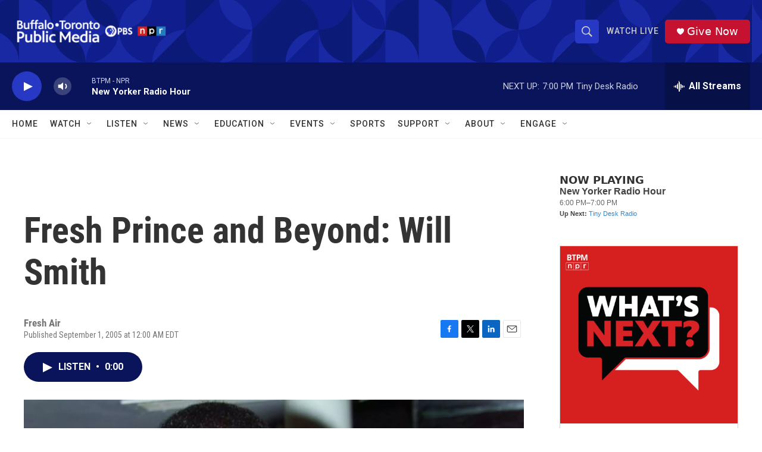

--- FILE ---
content_type: text/html; charset=utf-8
request_url: https://www.google.com/recaptcha/api2/aframe
body_size: 184
content:
<!DOCTYPE HTML><html><head><meta http-equiv="content-type" content="text/html; charset=UTF-8"></head><body><script nonce="CKWEti_Y2ahkQzWRjXdSNg">/** Anti-fraud and anti-abuse applications only. See google.com/recaptcha */ try{var clients={'sodar':'https://pagead2.googlesyndication.com/pagead/sodar?'};window.addEventListener("message",function(a){try{if(a.source===window.parent){var b=JSON.parse(a.data);var c=clients[b['id']];if(c){var d=document.createElement('img');d.src=c+b['params']+'&rc='+(localStorage.getItem("rc::a")?sessionStorage.getItem("rc::b"):"");window.document.body.appendChild(d);sessionStorage.setItem("rc::e",parseInt(sessionStorage.getItem("rc::e")||0)+1);localStorage.setItem("rc::h",'1769298946695');}}}catch(b){}});window.parent.postMessage("_grecaptcha_ready", "*");}catch(b){}</script></body></html>

--- FILE ---
content_type: text/javascript; charset=utf-8
request_url: https://api.composer.nprstations.org/v1/widget/5187ee74e1c8443f998a43cf/now?bust=392800339&callback=jQuery172009405629456052633_1769298945096&format=jsonp&date=2026-01-24&times=true&_=1769298946075
body_size: 317
content:
/**/ typeof jQuery172009405629456052633_1769298945096 === 'function' && jQuery172009405629456052633_1769298945096("<!--NOW PLAYING WIDGET --><div class=\"whatson-block\"><div class=\"whatson-program\"><div class=\"whatson-programName\">New Yorker Radio Hour</div><span>6:00 PM&#8211;7:00 PM</span></div><p><b>Up Next: </b><a href=\"https://www.npr.org/series/g-s1-52030/tiny-desk-radio\" target=\"_blank\">Tiny Desk Radio</a></p></div>");